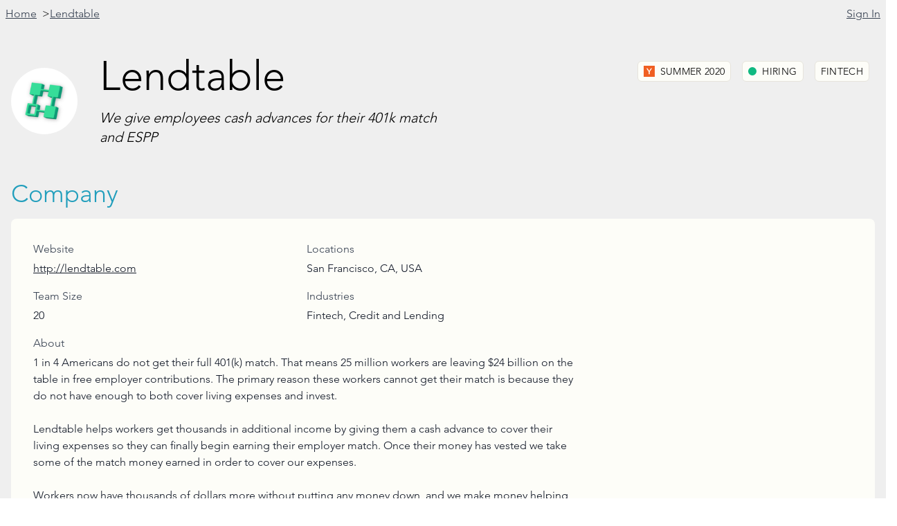

--- FILE ---
content_type: text/html; charset=utf-8
request_url: https://ycrm.xyz/companies/lendtable
body_size: 17403
content:
<!DOCTYPE html><html lang="en"><head><meta charSet="UTF-8" /><meta name="viewport" content="width=device-width, initial-scale=1.0" /><script src="/_frsh/js/qjg7kj5nzezb/plugin-twind-main.js" nonce="8df343e811cc45239ef710e6e654f0db" type="module"></script><script src="/_frsh/js/qjg7kj5nzezb/main.js" nonce="9217ebf9881142cfbd5cd600f1f59a78" type="module"></script><script src="/_frsh/js/qjg7kj5nzezb/island-header.js" nonce="9cfa420019864befbd829abff0fabc0f" type="module"></script><script src="/_frsh/js/qjg7kj5nzezb/island-downloadbutton.js" nonce="8131367b9a4344019d662259618d02cd" type="module"></script><script src="/_frsh/js/qjg7kj5nzezb/island-founderemaillink.js" nonce="535ca561b19040c5a34c41fed57bde2f" type="module"></script><script src="/_frsh/js/qjg7kj5nzezb/island-authmodal.js" nonce="0a326ed6cd294cca885062c97dd5fb9a" type="module"></script><script src="/_frsh/js/qjg7kj5nzezb/island-paymentmodal.js" nonce="99f3cea6a36141b2a3206635d5d7ebc6" type="module"></script><script src="/_frsh/js/qjg7kj5nzezb/island-successmodal.js" nonce="823a74ca169a4dc78148410854ba8430" type="module"></script><style id="__FRSH_TWIND">button,input,optgroup,select,textarea{font-family:inherit;font-size:100%;margin:0;padding:0;line-height:inherit;color:inherit}/*42*/
*{--tw-ring-inset:var(--tw-empty,/*!*/ /*!*/);--tw-ring-offset-width:0px;--tw-ring-offset-color:#fff;--tw-ring-color:rgba(59,130,246,var(--tw-ring-opacity,0.5));--tw-ring-offset-shadow:0 0 transparent;--tw-ring-shadow:0 0 transparent}/*4f*/
sub,sup{font-size:75%;line-height:0;position:relative;vertical-align:baseline}/*4y*/
@font-face{font-family:Avenir;font-weight:400;font-display:swap;src:url(/fonts/AvenirLTStd-Roman.otf) format("otf")}/*4y*/
@font-face{font-family:Avenir;font-weight:500;font-display:swap;src:url(/fonts/AvenirLTStd-Roman.otf) format("otf")}/*4y*/
@font-face{font-family:Avenir;font-weight:normal;font-display:swap;src:url(/fonts/AvenirLTStd-Roman.otf) format("otf")}/*4y*/
@font-face{font-family:Avenir;font-weight:light;font-display:swap;src:url(/fonts/AvenirLTStd-Book.otf) format("otf")}/*4y*/
@font-face{font-family:Avenir;font-weight:bold;font-display:swap;src:url(/fonts/AvenirLTStd-Black.otf) format("otf")}/*4y*/
@font-face{font-family:Avenir;font-weight:100;font-display:swap;src:url(/fonts/Avenir-Light.woff2) format("woff2")}/*4y*/
@font-face{font-family:Avenir;font-weight:lighter;font-display:swap;src:url(/fonts/Avenir-Light.woff2) format("woff2")}/*4y*/
html{line-height:1.5;-webkit-text-size-adjust:100%;font-family:Avenir, Roboto, sans-serif}/*5e*/
table{text-indent:0;border-color:inherit;border-collapse:collapse}/*5e*/
hr{height:0;color:inherit;border-top-width:1px}/*5g*/
input::placeholder,textarea::placeholder{opacity:1;color:#9ca3af}/*5t*/
::-webkit-file-upload-button{-webkit-appearance:button;font:inherit}/*5t*/
button{background-color:transparent;background-image:none}/*5u*/
body{font-family:inherit;line-height:inherit}/*5u*/
*,::before,::after{box-sizing:border-box;border:0 solid #e5e7eb}/*5u*/
h1,h2,h3,h4,h5,h6{font-size:inherit;font-weight:inherit}/*5u*/
a{color:inherit;-webkit-text-decoration:inherit;text-decoration:inherit}/*5u*/
::-moz-focus-inner{border-style:none;padding:0}/*5u*/
[type="search"]{-webkit-appearance:textfield;outline-offset:-2px}/*5u*/
pre,code,kbd,samp{font-family:ui-monospace,SFMono-Regular,Menlo,Monaco,Consolas,"Liberation Mono","Courier New",monospace;font-size:1em}/*5u*/
img,svg,video,canvas,audio,iframe,embed,object{display:block;vertical-align:middle}/*5u*/
img,video{max-width:100%;height:auto}/*5u*/
body,blockquote,dl,dd,h1,h2,h3,h4,h5,h6,hr,figure,p,pre,fieldset,ol,ul{margin:0}/*69*/
button:focus{outline:1px dotted;outline:5px auto -webkit-focus-ring-color}/*69*/
fieldset,ol,ul,legend{padding:0}/*69*/
textarea{resize:vertical}/*69*/
button,[role="button"]{cursor:pointer}/*69*/
:-moz-focusring{outline:1px dotted ButtonText}/*69*/
::-webkit-inner-spin-button,::-webkit-outer-spin-button{height:auto}/*69*/
summary{display:list-item}/*69*/
:root{-moz-tab-size:4;tab-size:4}/*6a*/
ol,ul{list-style:none}/*6a*/
img{border-style:solid}/*6a*/
button,select{text-transform:none}/*6a*/
:-moz-ui-invalid{box-shadow:none}/*6a*/
progress{vertical-align:baseline}/*6a*/
abbr[title]{-webkit-text-decoration:underline dotted;text-decoration:underline dotted}/*6a*/
b,strong{font-weight:bolder}/*6a*/
sub{bottom:-0.25em}/*6a*/
sup{top:-0.5em}/*6a*/
button,[type="button"],[type="reset"],[type="submit"]{-webkit-appearance:button}/*6n*/
::-webkit-search-decoration{-webkit-appearance:none}/*6n*/
*{--tw-shadow:0 0 transparent}/*6n*/
.filter{filter:var(--tw-blur) var(--tw-brightness) var(--tw-contrast) var(--tw-grayscale) var(--tw-hue-rotate) var(--tw-invert) var(--tw-saturate) var(--tw-sepia) var(--tw-drop-shadow);--tw-blur:var(--tw-empty,/*!*/ /*!*/);--tw-brightness:var(--tw-empty,/*!*/ /*!*/);--tw-contrast:var(--tw-empty,/*!*/ /*!*/);--tw-grayscale:var(--tw-empty,/*!*/ /*!*/);--tw-hue-rotate:var(--tw-empty,/*!*/ /*!*/);--tw-invert:var(--tw-empty,/*!*/ /*!*/);--tw-saturate:var(--tw-empty,/*!*/ /*!*/);--tw-sepia:var(--tw-empty,/*!*/ /*!*/);--tw-drop-shadow:var(--tw-empty,/*!*/ /*!*/)}/*1r4zlr9t*/
.sr-only{position:absolute;width:1px;height:1px;padding:0;margin:-1px;overflow:hidden;white-space:nowrap;clip:rect(0,0,0,0);border-width:0}/*1r4zlraa*/
.transform{--tw-translate-x:0;--tw-translate-y:0;--tw-rotate:0;--tw-skew-x:0;--tw-skew-y:0;--tw-scale-x:1;--tw-scale-y:1;transform:translateX(var(--tw-translate-x,0)) translateY(var(--tw-translate-y,0)) rotate(var(--tw-rotate,0)) skewX(var(--tw-skew-x,0)) skewY(var(--tw-skew-y,0)) scaleX(var(--tw-scale-x,1)) scaleY(var(--tw-scale-y,1))}/*1r4zlrap*/
.inset-0{top:0px;right:0px;bottom:0px;left:0px}/*1r4zlrci*/
.space-x-2>:not([hidden])~:not([hidden]){--tw-space-x-reverse:0;margin-right:calc(0.5rem * var(--tw-space-x-reverse));margin-left:0.5rem;margin-left:calc(0.5rem * calc(1 - var(--tw-space-x-reverse)))}/*1r4zlrcy*/
.ring-1{--tw-ring-offset-shadow:var(--tw-ring-inset) 0 0 0 var(--tw-ring-offset-width) var(--tw-ring-offset-color);--tw-ring-shadow:var(--tw-ring-inset) 0 0 0 calc(1px + var(--tw-ring-offset-width)) var(--tw-ring-color);box-shadow:var(--tw-ring-offset-shadow),var(--tw-ring-shadow),var(--tw-shadow,0 0 transparent)}/*1r4zlrcy*/
.space-x-3>:not([hidden])~:not([hidden]){--tw-space-x-reverse:0;margin-right:calc(0.75rem * var(--tw-space-x-reverse));margin-left:0.75rem;margin-left:calc(0.75rem * calc(1 - var(--tw-space-x-reverse)))}/*1r4zlrcy*/
.space-y-3>:not([hidden])~:not([hidden]){--tw-space-y-reverse:0;margin-bottom:calc(0.75rem * var(--tw-space-y-reverse));margin-top:0.75rem;margin-top:calc(0.75rem * calc(1 - var(--tw-space-y-reverse)))}/*1r4zlrcy*/
.space-y-4>:not([hidden])~:not([hidden]){--tw-space-y-reverse:0;margin-bottom:calc(1rem * var(--tw-space-y-reverse));margin-top:1rem;margin-top:calc(1rem * calc(1 - var(--tw-space-y-reverse)))}/*1r4zlrcy*/
.space-x-6>:not([hidden])~:not([hidden]){--tw-space-x-reverse:0;margin-right:calc(1.5rem * var(--tw-space-x-reverse));margin-left:1.5rem;margin-left:calc(1.5rem * calc(1 - var(--tw-space-x-reverse)))}/*1r4zlrcy*/
.transition-all{transition-property:all;transition-timing-function:cubic-bezier(0.4,0,0.2,1);transition-duration:150ms}/*1r4zlrcz*/
.transition-opacity{transition-property:opacity;transition-timing-function:cubic-bezier(0.4,0,0.2,1);transition-duration:150ms}/*1r4zlrcz*/
.divide-y>:not([hidden])~:not([hidden]){--tw-divide-y-reverse:0;border-bottom-width:calc(1px * var(--tw-divide-y-reverse));border-top-width:1px;border-top-width:calc(1px * calc(1 - var(--tw-divide-y-reverse)))}/*1r4zlrd0*/
.text-accent{--tw-text-opacity:1;color:#219ebc;color:rgba(33,158,188,var(--tw-text-opacity))}/*1r4zlrdd*/
.text-gray-700{--tw-text-opacity:1;color:#374151;color:rgba(55,65,81,var(--tw-text-opacity))}/*1r4zlrdd*/
.text-gray-900{--tw-text-opacity:1;color:#111827;color:rgba(17,24,39,var(--tw-text-opacity))}/*1r4zlrdd*/
.text-secondary{--tw-text-opacity:1;color:#f07167;color:rgba(240,113,103,var(--tw-text-opacity))}/*1r4zlrdd*/
.text-gray-500{--tw-text-opacity:1;color:#6b7280;color:rgba(107,114,128,var(--tw-text-opacity))}/*1r4zlrdd*/
.text-gray-800{--tw-text-opacity:1;color:#1f2937;color:rgba(31,41,55,var(--tw-text-opacity))}/*1r4zlrdd*/
.text-white{--tw-text-opacity:1;color:#fff;color:rgba(255,255,255,var(--tw-text-opacity))}/*1r4zlrdd*/
.text-gray-400{--tw-text-opacity:1;color:#9ca3af;color:rgba(156,163,175,var(--tw-text-opacity))}/*1r4zlrdd*/
.translate-y-4{--tw-translate-y:1rem;transform:translateY(1rem);transform:translateX(var(--tw-translate-x,0)) translateY(var(--tw-translate-y,0)) rotate(var(--tw-rotate,0)) skewX(var(--tw-skew-x,0)) skewY(var(--tw-skew-y,0)) scaleX(var(--tw-scale-x,1)) scaleY(var(--tw-scale-y,1))}/*1r4zlrdd*/
.text-green-500{--tw-text-opacity:1;color:#10b981;color:rgba(16,185,129,var(--tw-text-opacity))}/*1r4zlrdd*/
.text-green-600{--tw-text-opacity:1;color:#059669;color:rgba(5,150,105,var(--tw-text-opacity))}/*1r4zlrdd*/
.text-3xl{font-size:1.875rem;line-height:2.25rem}/*1r4zlrde*/
.text-lg{font-size:1.125rem;line-height:1.75rem}/*1r4zlrde*/
.bg-neutral{--tw-bg-opacity:1;background-color:#fdfdf8;background-color:rgba(253,253,248,var(--tw-bg-opacity))}/*1r4zlrde*/
.border-\[\#e6e4dc\]{--tw-border-opacity:1;border-color:#e6e4dc;border-color:rgba(230,228,220,var(--tw-border-opacity))}/*1r4zlrde*/
.px-2{padding-left:0.5rem;padding-right:0.5rem}/*1r4zlrde*/
.py-1{padding-bottom:0.25rem;padding-top:0.25rem}/*1r4zlrde*/
.bg-green-500{--tw-bg-opacity:1;background-color:#10b981;background-color:rgba(16,185,129,var(--tw-bg-opacity))}/*1r4zlrde*/
.text-xs{font-size:0.75rem;line-height:1rem}/*1r4zlrde*/
.py-3\.5{padding-bottom:0.875rem;padding-top:0.875rem}/*1r4zlrde*/
.text-sm{font-size:0.875rem;line-height:1.25rem}/*1r4zlrde*/
.px-3{padding-left:0.75rem;padding-right:0.75rem}/*1r4zlrde*/
.bg-gray-50{--tw-bg-opacity:1;background-color:#f9fafb;background-color:rgba(249,250,251,var(--tw-bg-opacity))}/*1r4zlrde*/
.py-4{padding-bottom:1rem;padding-top:1rem}/*1r4zlrde*/
.divide-gray-200>:not([hidden])~:not([hidden]){--tw-divide-opacity:1;border-color:#e5e7eb;border-color:rgba(229,231,235,var(--tw-divide-opacity))}/*1r4zlrde*/
.bg-white{--tw-bg-opacity:1;background-color:#fff;background-color:rgba(255,255,255,var(--tw-bg-opacity))}/*1r4zlrde*/
.divide-gray-300>:not([hidden])~:not([hidden]){--tw-divide-opacity:1;border-color:#d1d5db;border-color:rgba(209,213,219,var(--tw-divide-opacity))}/*1r4zlrde*/
.shadow{--tw-shadow:0 1px 3px 0 rgba(0,0,0,0.1), 0 1px 2px 0 rgba(0,0,0,0.06);box-shadow:0 1px 3px 0 rgba(0,0,0,0.1), 0 1px 2px 0 rgba(0,0,0,0.06);box-shadow:var(--tw-ring-offset-shadow,0 0 transparent),var(--tw-ring-shadow,0 0 transparent),var(--tw-shadow)}/*1r4zlrde*/
.py-2{padding-bottom:0.5rem;padding-top:0.5rem}/*1r4zlrde*/
.-my-2{margin-bottom:calc(0.5rem * -1);margin-top:calc(0.5rem * -1)}/*1r4zlrde*/
.-mx-4{margin-left:calc(1rem * -1);margin-right:calc(1rem * -1)}/*1r4zlrde*/
.mx-auto{margin-left:auto;margin-right:auto}/*1r4zlrde*/
.bg-base{--tw-bg-opacity:1;background-color:#efefef;background-color:rgba(239,239,239,var(--tw-bg-opacity))}/*1r4zlrde*/
.bg-primary{--tw-bg-opacity:1;background-color:#3a86ff;background-color:rgba(58,134,255,var(--tw-bg-opacity))}/*1r4zlrde*/
.px-4{padding-left:1rem;padding-right:1rem}/*1r4zlrde*/
.shadow-sm{--tw-shadow:0 1px 2px 0 rgba(0,0,0,0.05);box-shadow:0 1px 2px 0 rgba(0,0,0,0.05);box-shadow:var(--tw-ring-offset-shadow,0 0 transparent),var(--tw-ring-shadow,0 0 transparent),var(--tw-shadow)}/*1r4zlrde*/
.bg-gray-500{--tw-bg-opacity:1;background-color:#6b7280;background-color:rgba(107,114,128,var(--tw-bg-opacity))}/*1r4zlrde*/
.text-2xl{font-size:1.5rem;line-height:2rem}/*1r4zlrde*/
.py-0\.5{padding-bottom:0.125rem;padding-top:0.125rem}/*1r4zlrde*/
.text-base{font-size:1rem;line-height:1.5rem}/*1r4zlrde*/
.shadow-xl{--tw-shadow:0 20px 25px -5px rgba(0,0,0,0.1), 0 10px 10px -5px rgba(0,0,0,0.04);box-shadow:0 20px 25px -5px rgba(0,0,0,0.1), 0 10px 10px -5px rgba(0,0,0,0.04);box-shadow:var(--tw-ring-offset-shadow,0 0 transparent),var(--tw-ring-shadow,0 0 transparent),var(--tw-shadow)}/*1r4zlrde*/
.border-gray-300{--tw-border-opacity:1;border-color:#d1d5db;border-color:rgba(209,213,219,var(--tw-border-opacity))}/*1r4zlrde*/
.bg-green-100{--tw-bg-opacity:1;background-color:#d1fae5;background-color:rgba(209,250,229,var(--tw-bg-opacity))}/*1r4zlrde*/
.outline-none{outline:2px solid transparent;outline-offset:2px}/*1r4zlrde*/
.py-12{padding-bottom:3rem;padding-top:3rem}/*1r4zlrde*/
.ring-black{--tw-ring-opacity:1;--tw-ring-color:rgba(0,0,0,var(--tw-ring-opacity))}/*1r4zlrdr*/
.h-24{height:6rem}/*1r4zlrdt*/
.w-24{width:6rem}/*1r4zlrdt*/
.flex{display:flex}/*1r4zlrdt*/
.flex-1{flex:1 1 0%}/*1r4zlrdt*/
.inline-block{display:inline-block}/*1r4zlrdt*/
.h-4{height:1rem}/*1r4zlrdt*/
.w-4{width:1rem}/*1r4zlrdt*/
.m-2{margin:0.5rem}/*1r4zlrdt*/
.cursor-pointer{cursor:pointer}/*1r4zlrdt*/
.h-3{height:0.75rem}/*1r4zlrdt*/
.w-3{width:0.75rem}/*1r4zlrdt*/
.grid{display:-ms-grid;display:grid}/*1r4zlrdt*/
.w-full{width:100%}/*1r4zlrdt*/
.p-8{padding:2rem}/*1r4zlrdt*/
.hidden{display:none}/*1r4zlrdt*/
.overflow-hidden{overflow:hidden}/*1r4zlrdt*/
.relative{position:relative}/*1r4zlrdt*/
.p-4{padding:1rem}/*1r4zlrdt*/
.absolute{position:absolute}/*1r4zlrdt*/
.inline-flex{display:inline-flex}/*1r4zlrdt*/
.fixed{position:fixed}/*1r4zlrdt*/
.opacity-0{opacity:0}/*1r4zlrdt*/
.h-6{height:1.5rem}/*1r4zlrdt*/
.w-6{width:1.5rem}/*1r4zlrdt*/
.h-5{height:1.25rem}/*1r4zlrdt*/
.w-5{width:1.25rem}/*1r4zlrdt*/
.h-12{height:3rem}/*1r4zlrdt*/
.w-12{width:3rem}/*1r4zlrdt*/
.h-9{height:2.25rem}/*1r4zlrdt*/
.w-9{width:2.25rem}/*1r4zlrdt*/
.invisible{visibility:hidden}/*1r4zlrdt*/
.block{display:block}/*1r4zlrdt*/
.mr-8{margin-right:2rem}/*1r4zlrdu*/
.font-\[Avenir\]{font-family:Avenir}/*1r4zlrdu*/
.mt-4{margin-top:1rem}/*1r4zlrdu*/
.whitespace-pre-line{white-space:pre-line}/*1r4zlrdu*/
.italic{font-style:italic}/*1r4zlrdu*/
.items-center{align-items:center}/*1r4zlrdu*/
.text-left{text-align:left}/*1r4zlrdu*/
.border{border-width:1px}/*1r4zlrdu*/
.font-thin{font-weight:100}/*1r4zlrdu*/
.tracking-wide{letter-spacing:0.025em}/*1r4zlrdu*/
.uppercase{text-transform:uppercase}/*1r4zlrdu*/
.duration-100{transition-duration:100ms}/*1r4zlrdu*/
.flex-wrap{flex-wrap:wrap}/*1r4zlrdu*/
.justify-start{justify-content:flex-start}/*1r4zlrdu*/
.self-start{-ms-grid-row-align:flex-start;align-self:flex-start}/*1r4zlrdu*/
.mt-6{margin-top:1.5rem}/*1r4zlrdu*/
.mb-8{margin-bottom:2rem}/*1r4zlrdu*/
.flex-col{-webkit-flex-direction:column;flex-direction:column}/*1r4zlrdu*/
.mb-4{margin-bottom:1rem}/*1r4zlrdu*/
.mb-1{margin-bottom:0.25rem}/*1r4zlrdu*/
.text-underline{-webkit-text-decoration:underline;text-decoration:underline}/*1r4zlrdu*/
.gap-y-4{grid-row-gap:1rem;row-gap:1rem}/*1r4zlrdu*/
.mb-2{margin-bottom:0.5rem}/*1r4zlrdu*/
.justify-between{justify-content:space-between}/*1r4zlrdu*/
.pl-4{padding-left:1rem}/*1r4zlrdu*/
.pr-3{padding-right:0.75rem}/*1r4zlrdu*/
.font-semibold{font-weight:600}/*1r4zlrdu*/
.whitespace-nowrap{white-space:nowrap}/*1r4zlrdu*/
.max-w-xs{max-width:20rem}/*1r4zlrdu*/
.min-w-full{min-width:100%}/*1r4zlrdu*/
.align-middle{vertical-align:middle}/*1r4zlrdu*/
.overflow-x-auto{overflow-x:auto}/*1r4zlrdu*/
.min-h-screen{min-height:100vh}/*1r4zlrdu*/
.max-w-screen-xl{max-width:1280px}/*1r4zlrdu*/
.underline{-webkit-text-decoration:underline;text-decoration:underline}/*1r4zlrdu*/
.left-2{left:0.5rem}/*1r4zlrdu*/
.top-2{top:0.5rem}/*1r4zlrdu*/
.right-2{right:0.5rem}/*1r4zlrdu*/
.justify-center{justify-content:center}/*1r4zlrdu*/
.border-transparent{border-color:transparent}/*1r4zlrdu*/
.font-medium{font-weight:500}/*1r4zlrdu*/
.duration-300{transition-duration:300ms}/*1r4zlrdu*/
.top-0{top:0px}/*1r4zlrdu*/
.right-0{right:0px}/*1r4zlrdu*/
.pt-4{padding-top:1rem}/*1r4zlrdu*/
.pr-4{padding-right:1rem}/*1r4zlrdu*/
.flex-shrink-0{flex-shrink:0}/*1r4zlrdu*/
.leading-6{line-height:1.5rem}/*1r4zlrdu*/
.mt-2{margin-top:0.5rem}/*1r4zlrdu*/
.mt-3{margin-top:0.75rem}/*1r4zlrdu*/
.text-center{text-align:center}/*1r4zlrdu*/
.mr-1{margin-right:0.25rem}/*1r4zlrdu*/
.flex-row{-webkit-flex-direction:row;flex-direction:row}/*1r4zlrdu*/
.border-2{border-width:2px}/*1r4zlrdu*/
.pl-2{padding-left:0.5rem}/*1r4zlrdu*/
.mt-8{margin-top:2rem}/*1r4zlrdu*/
.pt-5{padding-top:1.25rem}/*1r4zlrdu*/
.pb-4{padding-bottom:1rem}/*1r4zlrdu*/
.min-h-full{min-height:100%}/*1r4zlrdu*/
.z-10{z-index:10}/*1r4zlrdu*/
.overflow-y-auto{overflow-y:auto}/*1r4zlrdu*/
.max-w-sm{max-width:24rem}/*1r4zlrdu*/
.pt-2{padding-top:0.5rem}/*1r4zlrdu*/
.max-w-7xl{max-width:80rem}/*1r4zlrdu*/
.rounded-full{border-radius:9999px}/*1r4zlrdv*/
.rounded-md{border-radius:0.375rem}/*1r4zlrdv*/
.grid-cols-1{-ms-grid-columns:repeat(1,minmax(0,1fr));grid-template-columns:repeat(1,minmax(0,1fr))}/*1r4zlrdv*/
.rounded-lg{border-radius:0.5rem}/*1r4zlrdv*/
.ease-in-out{transition-timing-function:cubic-bezier(0.4,0,0.2,1)}/*1r4zlrdv*/
.rounded{border-radius:0.25rem}/*1r4zlrdv*/
.ring-opacity-5{--tw-ring-opacity:0.05}/*1r4zlre7*/
.bg-opacity-75{--tw-bg-opacity:0.75}/*1r4zlre7*/
.blur-sm{--tw-blur:blur(4px)}/*1r4zlre7*/
.hover\:text-secondary:hover{--tw-text-opacity:1;color:#f07167;color:rgba(240,113,103,var(--tw-text-opacity))}/*1r4zoki9*/
.hover\:text-gray-500:hover{--tw-text-opacity:1;color:#6b7280;color:rgba(107,114,128,var(--tw-text-opacity))}/*1r4zoki9*/
.hover\:border-secondary:hover{--tw-border-opacity:1;border-color:#f07167;border-color:rgba(240,113,103,var(--tw-border-opacity))}/*1r4zokia*/
.hover\:bg-secondary:hover{--tw-bg-opacity:1;background-color:#f07167;background-color:rgba(240,113,103,var(--tw-bg-opacity))}/*1r4zokia*/
.hover\:border-primary:hover{--tw-border-opacity:1;border-color:#3a86ff;border-color:rgba(58,134,255,var(--tw-border-opacity))}/*1r4zokia*/
.hover\:bg-gray-50:hover{--tw-bg-opacity:1;background-color:#f9fafb;background-color:rgba(249,250,251,var(--tw-bg-opacity))}/*1r4zokia*/
.hover\:font-medium:hover{font-weight:500}/*1r4zokiq*/
.focus\:ring-2:focus{--tw-ring-offset-shadow:var(--tw-ring-inset) 0 0 0 var(--tw-ring-offset-width) var(--tw-ring-offset-color);--tw-ring-shadow:var(--tw-ring-inset) 0 0 0 calc(2px + var(--tw-ring-offset-width)) var(--tw-ring-color);box-shadow:var(--tw-ring-offset-shadow),var(--tw-ring-shadow),var(--tw-shadow,0 0 transparent)}/*1r4zrdmq*/
.focus\:ring-\[\$3797db\]:focus{--tw-ring-offset-shadow:var(--tw-ring-inset) 0 0 0 var(--tw-ring-offset-width) var(--tw-ring-offset-color);--tw-ring-shadow:var(--tw-ring-inset) 0 0 0 calc($3797db + var(--tw-ring-offset-width)) var(--tw-ring-color);box-shadow:var(--tw-ring-offset-shadow),var(--tw-ring-shadow),var(--tw-shadow,0 0 transparent)}/*1r4zrdmq*/
.focus\:outline-none:focus{outline:2px solid transparent;outline-offset:2px}/*1r4zrdn6*/
.focus\:border-primary:focus{--tw-border-opacity:1;border-color:#3a86ff;border-color:rgba(58,134,255,var(--tw-border-opacity))}/*1r4zrdn6*/
.focus\:ring-secondary:focus{--tw-ring-opacity:1;--tw-ring-color:rgba(240,113,103,var(--tw-ring-opacity))}/*1r4zrdnj*/
.focus\:ring-offset-2:focus{--tw-ring-offset-width:2px}/*1r4zrdnz*/
@media (min-width:640px){.sm\:scale-95{--tw-scale-x:0.95;--tw-scale-y:0.95;transform:scale(0.95);transform:translateX(var(--tw-translate-x,0)) translateY(var(--tw-translate-y,0)) rotate(var(--tw-rotate,0)) skewX(var(--tw-skew-x,0)) skewY(var(--tw-skew-y,0)) scaleX(var(--tw-scale-x,1)) scaleY(var(--tw-scale-y,1))}}/*28yhj075*/
@media (min-width:640px){.sm\:translate-y-0{--tw-translate-y:0px;transform:translateY(0px);transform:translateX(var(--tw-translate-x,0)) translateY(var(--tw-translate-y,0)) rotate(var(--tw-rotate,0)) skewX(var(--tw-skew-x,0)) skewY(var(--tw-skew-y,0)) scaleX(var(--tw-scale-x,1)) scaleY(var(--tw-scale-y,1))}}/*28yhj07l*/
@media (min-width:640px){.sm\:translate-y-4{--tw-translate-y:1rem;transform:translateY(1rem);transform:translateX(var(--tw-translate-x,0)) translateY(var(--tw-translate-y,0)) rotate(var(--tw-rotate,0)) skewX(var(--tw-skew-x,0)) skewY(var(--tw-skew-y,0)) scaleX(var(--tw-scale-x,1)) scaleY(var(--tw-scale-y,1))}}/*28yhj07l*/
@media (min-width:640px){.sm\:-mx-6{margin-left:calc(1.5rem * -1);margin-right:calc(1.5rem * -1)}}/*28yhj07m*/
@media (min-width:640px){.sm\:text-base{font-size:1rem;line-height:1.5rem}}/*28yhj07m*/
@media (min-width:640px){.sm\:mx-0{margin-left:0px;margin-right:0px}}/*28yhj07m*/
@media (min-width:640px){.sm\:my-8{margin-bottom:2rem;margin-top:2rem}}/*28yhj07m*/
@media (min-width:640px){.sm\:text-sm{font-size:0.875rem;line-height:1.25rem}}/*28yhj07m*/
@media (min-width:640px){.sm\:mx-auto{margin-left:auto;margin-right:auto}}/*28yhj07m*/
@media (min-width:640px){.sm\:px-0{padding-left:0px;padding-right:0px}}/*28yhj07m*/
@media (min-width:640px){.sm\:w-2\/3{width:66.666667%}}/*28yhj081*/
@media (min-width:640px){.sm\:table-cell{display:table-cell}}/*28yhj081*/
@media (min-width:640px){.sm\:w-auto{width:auto}}/*28yhj081*/
@media (min-width:640px){.sm\:h-10{height:2.5rem}}/*28yhj081*/
@media (min-width:640px){.sm\:w-10{width:2.5rem}}/*28yhj081*/
@media (min-width:640px){.sm\:flex{display:flex}}/*28yhj081*/
@media (min-width:640px){.sm\:w-full{width:100%}}/*28yhj081*/
@media (min-width:640px){.sm\:p-6{padding:1.5rem}}/*28yhj081*/
@media (min-width:640px){.sm\:p-0{padding:0px}}/*28yhj081*/
@media (min-width:640px){.sm\:flex-1{flex:1 1 0%}}/*28yhj081*/
@media (min-width:640px){.sm\:mt-16{margin-top:4rem}}/*28yhj082*/
@media (min-width:640px){.sm\:mb-12{margin-bottom:3rem}}/*28yhj082*/
@media (min-width:640px){.sm\:pl-6{padding-left:1.5rem}}/*28yhj082*/
@media (min-width:640px){.sm\:mt-0{margin-top:0px}}/*28yhj082*/
@media (min-width:640px){.sm\:ml-4{margin-left:1rem}}/*28yhj082*/
@media (min-width:640px){.sm\:text-left{text-align:left}}/*28yhj082*/
@media (min-width:640px){.sm\:items-start{align-items:flex-start}}/*28yhj082*/
@media (min-width:640px){.sm\:mt-5{margin-top:1.25rem}}/*28yhj082*/
@media (min-width:640px){.sm\:max-w-lg{max-width:32rem}}/*28yhj082*/
@media (min-width:640px){.sm\:ml-3{margin-left:0.75rem}}/*28yhj082*/
@media (min-width:640px){.sm\:mt-10{margin-top:2.5rem}}/*28yhj082*/
@media (min-width:640px){.sm\:flex-row-reverse{-webkit-flex-direction:row-reverse;flex-direction:row-reverse}}/*28yhj082*/
@media (min-width:640px){.sm\:justify-end{justify-content:flex-end}}/*28yhj082*/
@media (min-width:640px){.sm\:grid-cols-2{-ms-grid-columns:repeat(2,minmax(0,1fr));grid-template-columns:repeat(2,minmax(0,1fr))}}/*28yhj083*/
@media (min-width:768px){.md\:text-6xl{font-size:3.75rem;line-height:1}}/*29g8t0pe*/
@media (min-width:768px){.md\:text-xl{font-size:1.25rem;line-height:1.75rem}}/*29g8t0pe*/
@media (min-width:768px){.md\:text-sm{font-size:0.875rem;line-height:1.25rem}}/*29g8t0pe*/
@media (min-width:768px){.md\:text-4xl{font-size:2.25rem;line-height:2.5rem}}/*29g8t0pe*/
@media (min-width:768px){.md\:px-6{padding-left:1.5rem;padding-right:1.5rem}}/*29g8t0pe*/
@media (min-width:768px){.md\:w-2\/3{width:66.666667%}}/*29g8t0pt*/
@media (min-width:768px){.md\:order-2{order:2}}/*29g8t0pt*/
@media (min-width:768px){.md\:order-1{order:1}}/*29g8t0pt*/
@media (min-width:768px){.md\:flex{display:flex}}/*29g8t0pt*/
@media (min-width:768px){.md\:mt-0{margin-top:0px}}/*29g8t0pu*/
@media (min-width:768px){.md\:justify-end{justify-content:flex-end}}/*29g8t0pu*/
@media (min-width:768px){.md\:flex-row{-webkit-flex-direction:row;flex-direction:row}}/*29g8t0pu*/
@media (min-width:768px){.md\:items-end{align-items:flex-end}}/*29g8t0pu*/
@media (min-width:768px){.md\:justify-between{justify-content:space-between}}/*29g8t0pu*/
@media (min-width:768px){.md\:rounded-lg{border-radius:0.5rem}}/*29g8t0pv*/
@media (min-width:1024px){.lg\:px-8{padding-left:2rem;padding-right:2rem}}/*29y03176*/
@media (min-width:1024px){.lg\:-mx-8{margin-left:calc(2rem * -1);margin-right:calc(2rem * -1)}}/*29y03176*/</style><meta property="og:title" content="Lendtable - We give employees cash advances for their 401k m... | YCRM" /><meta property="og:description" content="Get in touch with your favorite YC companies and founders. YCRM is the simplest way to get contact information for YC companies." /><meta property="og:site_name" content="YCRM" /><meta property="og:type" content="website" /><meta property="og:url" content="https://ycrm.xyz" /><meta property="og:image" content="https://ycrm.xyz/social.png" /><meta property="og:image:type" content="image/png" /><meta property="og:image:alt" content="Get in touch with your favorite YC companies and founders. YCRM is the simplest way to get contact information for YC companies." /><meta name="twitter:card" content="summary_large_image" /><meta name="twitter:image:alt" content="Get in touch with your favorite YC companies and founders. YCRM is the simplest way to get contact information for YC companies." /><meta name="twitter:site" content="@devstein64" /><link rel="icon" href="/favicon.svg" type="image/svg+xml" /><link rel="icon" href="/favicon.png" type="image/png" /><link rel="canonical" href="https://ycrm.xyz/companies/lendtable" /><title>Lendtable - We give employees cash advances for their 401k m... | YCRM</title><meta name="description" content="Get in touch with your favorite YC companies and founders. YCRM is the simplest way to get contact information for YC companies." /><script async src="/heap.js"></script><script async src="/ga.js"></script><script async src="https://www.googletagmanager.com/gtag/js?id=G-W6J4YF6V5Q"></script><script type="application/ld+json">{"@context":"https://schema.org","@type":"BreadcrumbList","itemListElement":[{"@type":"ListItem","position":1,"name":"Home","item":"https://ycrm.xyz/?url=&submitted=on"},{"@type":"ListItem","position":2,"name":"Lendtable"}]}</script></head><body><main class="bg-base min-h-screen"><div class="relative mx-auto flex min-h-screen max-w-screen-xl flex-col p-4"><!--frsh-header:0--><div class="absolute left-2 top-2"><ol class="flex space-x-2"><li><a href="/?url=&amp;submitted=on" class="text-sm sm:text-base text-gray-700 underline hover:text-secondary cursor-pointer">Home</a></li><li><span>></span><span class="text-sm text-gray-700 underline sm:text-base">Lendtable</span></li></ol></div><div class="absolute right-2 top-2"><button disabled class="text-sm sm:text-base text-gray-700 underline hover:text-secondary cursor-pointer">Sign In</button></div></!--frsh-header:0--><div class="mt-6 mb-8 flex flex-col text-left sm:mt-16 sm:mb-12 md:flex-row"><div class="flex flex-1 items-center text-left"><img src="https://bookface-images.s3.amazonaws.com/small_logos/8031cfe03db3dc6248ec6d87e84fe7cd9c685577.png" alt="Lendtable logo" class="mr-8 h-24 w-24 rounded-full" /><div><h1 class="font-[Avenir] text-3xl md:text-6xl">Lendtable</h1><p class="mt-4 whitespace-pre-line text-lg italic md:text-xl">We give employees cash advances for their 401k match and ESPP</p></div></div><div class="mt-4 flex flex-1 flex-wrap justify-start self-start text-xs md:mt-0 md:justify-end md:text-sm"><a href="/?url=https%3A%2F%2Fwww.ycombinator.com%2Fcompanies%3Fstatus%3DActive%26batch%3DSummer%202020" class="m-2 bg-neutral border border-[#e6e4dc] rounded-md px-2 py-1 font-thin tracking-wide uppercase flex items-center space-x-2 hover:font-medium hover:text-secondary hover:border-secondary cursor-pointer transition-all duration-100"><svg viewBox="0 0 320 320" xmlns="http://www.w3.org/2000/svg" class="inline-block h-4 w-4"><title>Y Combinator Logo</title><g stroke="none" stroke-width="1" fill="none" fill-rule="evenodd"><g><polygon fill="#f05f22" points="0 320 320 320 320 0 0 0"></polygon><polygon fill="#ffffff" points="173 175.8652 173 247.0002 146 247.0002 146 175.8652 77.086 73.0002 110 73.0002 159.628 148.9972 209 73.0002 241.914 73.0002"></polygon></g></g></svg><span>Summer 2020</span></a><a href="/?url=https%3A%2F%2Fwww.ycombinator.com%2Fcompanies%3Fstatus%3DActive%26isHiring%3Dtrue" class="m-2 bg-neutral border border-[#e6e4dc] rounded-md px-2 py-1 font-thin tracking-wide uppercase flex items-center space-x-2 hover:font-medium hover:text-secondary hover:border-secondary cursor-pointer transition-all duration-100"><i class="h-3 w-3 rounded-full bg-green-500"></i><span>Hiring</span></a><a href="/?url=https%3A%2F%2Fwww.ycombinator.com%2Fcompanies%3Fstatus%3DActive%26tags%3DFintech" class="m-2 bg-neutral border border-[#e6e4dc] rounded-md px-2 py-1 font-thin tracking-wide uppercase flex items-center space-x-2 hover:font-medium hover:text-secondary hover:border-secondary cursor-pointer transition-all duration-100">Fintech</a></div></div><div class="mb-8 sm:mb-12"><h2 class="text-accent mb-4 text-3xl md:text-4xl">Company</h2><div class="bg-neutral rounded-lg p-8"><div class="mb-4 flex grid w-full grid-cols-1 gap-y-4 sm:grid-cols-2 md:w-2/3"><div><div class="mb-1 text-gray-700">Website</div><a href="http://lendtable.com" target="_blank" rel="noopener noreferrer" class="text-underline hover:text-secondary text-gray-900">http://lendtable.com</a></div><div><div class="mb-1 text-gray-700">Locations</div><div class="text-gray-900">San Francisco, CA, USA</div></div><div><div class="mb-1 text-gray-700">Team Size</div><div class="text-gray-900">20</div></div><div><div class="mb-1 text-gray-700">Industries</div><div class="text-gray-900">Fintech, Credit and Lending</div></div></div><div><div class="mb-1 text-gray-700">About</div><div class="w-full whitespace-pre-line text-gray-900 sm:w-2/3">1 in 4 Americans do not get their full 401(k) match. That means 25 million workers are leaving $24 billion on the table in free employer contributions. The primary reason these workers cannot get their match is because they do not have enough to both cover living expenses and invest. 

Lendtable helps workers get thousands in additional income by giving them a cash advance to cover their living expenses so they can finally begin earning their employer match. Once their money has vested we take some of the match money earned in order to cover our expenses. 

Workers now have thousands of dollars more without putting any money down, and we make money helping them do so -- we win if they win.</div></div></div></div><div><h2 class="text-secondary mb-2 text-3xl md:text-4xl">Founders</h2><div class="mb-4 flex items-center justify-between"><div>A list of all active founders</div><!--frsh-downloadbutton:1--><div><!--frsh-authmodal:2--><div aria-labelledby="modal-title" role="dialog" aria-modal="true" class="relative z-10 invisible"><div class="fixed inset-0 bg-gray-500 bg-opacity-75 transition-opacity duration-300 ease-in-out opacity-0"></div><div class="fixed inset-0 z-10 overflow-y-auto text-gray-900"><div class="flex min-h-full items-center justify-center p-4 text-center sm:p-0"><div class="relative transform overflow-hidden rounded-lg bg-white px-4 pt-5 pb-4 text-left shadow-xl transition-all duration-300 ease-in-out sm:my-8 sm:w-full sm:max-w-lg sm:p-6 translate-y-4 opacity-0 sm:translate-y-0 sm:scale-95"><div class="absolute top-0 right-0 pt-4 pr-4"><button type="button" class="rounded-md bg-white text-gray-400 hover:text-gray-500 focus:outline-none focus:ring-2 focus:ring-[$3797db] focus:ring-offset-2"><span class="sr-only">Close</span><svg xmlns="http://www.w3.org/2000/svg" fill="none" viewBox="0 0 24 24" stroke-width="2" stroke="currentColor" aria-hidden="true" class="h-6 w-6"><path stroke-linecap="round" stroke-linejoin="round" d="M6 18L18 6M6 6l12 12"></path></svg></button></div><div class="sm:flex sm:items-start"><div class="bg-primary mx-auto flex h-12 w-12 flex-shrink-0 items-center justify-center rounded-full sm:mx-0 sm:h-10 sm:w-10"><svg xmlns="http://www.w3.org/2000/svg" viewBox="0 0 20 20" fill="currentColor" class="h-5 w-5"><path d="M10 2a5 5 0 00-5 5v2a2 2 0 00-2 2v5a2 2 0 002 2h10a2 2 0 002-2v-5a2 2 0 00-2-2H7V7a3 3 0 015.905-.75 1 1 0 001.937-.5A5.002 5.002 0 0010 2z"></path></svg></div><div class="mt-3 text-center sm:mt-0 sm:ml-4 sm:text-left"><h3 id="auth-modal-title" class="text-secondary text-2xl font-medium leading-6">Sign-In</h3><div class="mt-2"><p class="text-sm text-gray-500">An account is required to download data from YCRM.</p></div></div></div><div class="mt-8 mb-4 flex justify-center text-base text-gray-900 sm:mt-5"><button disabled class="hover:border-primary focus:border-primary flex flex-row items-center justify-center rounded border-2 py-0.5 pl-2 pr-3 hover:bg-gray-50"><img src="/images/google.svg?__frsh_c=qjg7kj5nzezb" class="mr-1 h-9 w-9" /><div>Sign-In with Google</div></button></div></div></div></div></div></!--frsh-authmodal:2--><!--frsh-paymentmodal:3--><div aria-labelledby="modal-title" role="dialog" aria-modal="true" class="relative z-10 invisible"><div class="fixed inset-0 bg-gray-500 bg-opacity-75 transition-opacity duration-300 ease-in-out opacity-0"></div><div class="fixed inset-0 z-10 overflow-y-auto text-gray-900"><div class="flex min-h-full items-center justify-center p-4 text-center sm:p-0"><div class="relative transform overflow-hidden rounded-lg bg-white px-4 pt-5 pb-4 text-left shadow-xl transition-all duration-300 ease-in-out sm:my-8 sm:w-full sm:max-w-lg sm:p-6translate-y-4 opacity-0 sm:translate-y-0 sm:scale-95"><div class="absolute top-0 right-0 block pt-4 pr-4"><button type="button" class="rounded-md bg-white text-gray-400 hover:text-gray-500 focus:outline-none focus:ring-2 focus:ring-[$3797db] focus:ring-offset-2"><span class="sr-only">Close</span><svg xmlns="http://www.w3.org/2000/svg" fill="none" viewBox="0 0 24 24" stroke-width="2" stroke="currentColor" aria-hidden="true" class="h-6 w-6"><path stroke-linecap="round" stroke-linejoin="round" d="M6 18L18 6M6 6l12 12"></path></svg></button></div><div class="sm:flex sm:items-start"><div class="bg-primary mx-auto flex h-12 w-12 flex-shrink-0 items-center justify-center rounded-full sm:mx-0 sm:h-10 sm:w-10"><svg xmlns="http://www.w3.org/2000/svg" viewBox="0 0 20 20" fill="currentColor" class="h-6 w-6"><path d="M4 4a2 2 0 00-2 2v1h16V6a2 2 0 00-2-2H4z"></path><path fillRule="evenodd" d="M18 9H2v5a2 2 0 002 2h12a2 2 0 002-2V9zM4 13a1 1 0 011-1h1a1 1 0 110 2H5a1 1 0 01-1-1zm5-1a1 1 0 100 2h1a1 1 0 100-2H9z" clipRule="evenodd"></path></svg></div><div class="mt-3 text-center sm:mt-0 sm:ml-4 sm:text-left"><h3 id="payment-modal-title" class="text-secondary text-2xl font-medium leading-6">Almost There!</h3><div class="mt-2 max-w-sm"><p class="text-sm text-gray-500">YCRM requires a <span class="font-semibold">one-time $30 payment</span> to get access.</p><p class="mt-6 text-sm font-semibold text-gray-900">What You Get</p><ul role="list" class="mt-2 space-y-3 text-left"><li class="flex space-x-3"><svg xmlns="http://www.w3.org/2000/svg" viewBox="0 0 20 20" fill="currentColor" aria-hidden="true" class="h-5 w-5 flex-shrink-0 text-green-500"><path fill-rule="evenodd" d="M16.707 5.293a1 1 0 010 1.414l-8 8a1 1 0 01-1.414 0l-4-4a1 1 0 011.414-1.414L8 12.586l7.293-7.293a1 1 0 011.414 0z" clip-rule="evenodd"></path></svg><span class="text-sm text-gray-500">Unlimited downloads for 30 days</span></li><li class="flex space-x-3"><svg xmlns="http://www.w3.org/2000/svg" viewBox="0 0 20 20" fill="currentColor" aria-hidden="true" class="h-5 w-5 flex-shrink-0 text-green-500"><path fill-rule="evenodd" d="M16.707 5.293a1 1 0 010 1.414l-8 8a1 1 0 01-1.414 0l-4-4a1 1 0 011.414-1.414L8 12.586l7.293-7.293a1 1 0 011.414 0z" clip-rule="evenodd"></path></svg><span class="text-sm text-gray-500">5000+ YC founders' email, LinkedIn, and Twitter</span></li><li class="flex space-x-3"><svg xmlns="http://www.w3.org/2000/svg" viewBox="0 0 20 20" fill="currentColor" aria-hidden="true" class="h-5 w-5 flex-shrink-0 text-green-500"><path fill-rule="evenodd" d="M16.707 5.293a1 1 0 010 1.414l-8 8a1 1 0 01-1.414 0l-4-4a1 1 0 011.414-1.414L8 12.586l7.293-7.293a1 1 0 011.414 0z" clip-rule="evenodd"></path></svg><span class="text-sm text-gray-500">Access to the latest YC batches</span></li><li class="flex space-x-3"><svg xmlns="http://www.w3.org/2000/svg" viewBox="0 0 20 20" fill="currentColor" aria-hidden="true" class="h-5 w-5 flex-shrink-0 text-green-500"><path fill-rule="evenodd" d="M16.707 5.293a1 1 0 010 1.414l-8 8a1 1 0 01-1.414 0l-4-4a1 1 0 011.414-1.414L8 12.586l7.293-7.293a1 1 0 011.414 0z" clip-rule="evenodd"></path></svg><span class="text-sm text-gray-500">Access to all CRM data enhancements</span></li></ul></div><div class="mt-8 sm:mt-10 sm:flex sm:flex-row-reverse sm:justify-end"><a href="/api/payments/checkout" class="hover:bg-secondary focus:ring-secondary bg-primary inline-flex w-full justify-center rounded-md border border-transparent px-4 py-2 text-sm font-medium text-white shadow-sm focus:outline-none focus:ring-2 focus:ring-offset-2 sm:ml-3 sm:w-auto sm:flex-1 sm:text-sm">Get Access</a><a href="/api/sample" class="focus:ring-secondary mt-3 inline-flex w-full justify-center rounded-md border border-gray-300 bg-white px-4 py-2 text-sm font-medium text-gray-700 shadow-sm hover:bg-gray-50 hover:text-gray-500 focus:outline-none focus:ring-2 focus:ring-offset-2 sm:mt-0 sm:w-auto sm:text-sm">View Sample</a></div></div></div></div></div></div></div></!--frsh-paymentmodal:3--><!--frsh-successmodal:4--><div aria-labelledby="modal-title" role="dialog" aria-modal="true" class="relative z-10 invisible"><div class="fixed inset-0 bg-gray-500 bg-opacity-75 transition-opacity duration-300 ease-in-out opacity-0"></div><div class="fixed inset-0 z-10 overflow-y-auto"><div class="flex min-h-full items-center justify-center p-4 text-center sm:p-0"><div class="relative transform overflow-hidden rounded-lg bg-white px-4 pt-5 pb-4 text-left shadow-xl transition-all duration-300 ease-in-out sm:my-8 sm:w-full sm:max-w-lg sm:p-6 sm:translate-y-4 opacity-0 sm:translate-y-0 sm:scale-95"><div class="flex flex-col items-center space-y-4"><div class="mx-auto flex h-12 w-12 flex-shrink-0 items-center justify-center rounded-full bg-green-100 sm:mx-0 sm:h-10 sm:w-10"><svg class="h-6 w-6 text-green-600" xmlns="http://www.w3.org/2000/svg" fill="none" viewBox="0 0 24 24" stroke-width="1.5" stroke="currentColor" aria-hidden="true"><path stroke-linecap="round" stroke-linejoin="round" d="M4.5 12.75l6 6 9-13.5"></path></svg></div><div class="mt-3 text-center sm:mt-0 sm:ml-4"><h3 id="success-modal-title" class="text-2xl font-medium leading-6 text-gray-900">Payment Successful</h3><div class="mt-4 max-w-sm"><p class="text-center text-sm text-gray-500">Congrats! You now have unlimited access to the YCRM database for 30 days. If you have any questions or run into issues, please don't hesitate to reach out. We are here to help.</p></div><div class="mt-6"><button type="button" class="focus:ring-secondary mt-3 inline-flex w-full justify-center rounded-md border border-gray-300 bg-white px-4 py-2 text-sm font-medium text-gray-700 shadow-sm hover:bg-gray-50 hover:text-gray-500 focus:outline-none focus:ring-2 focus:ring-offset-2 sm:mt-0 sm:text-sm">Close</button></div></div></div></div></div></div></div></!--frsh-successmodal:4--><button type="button" disabled class="inline-flex items-center justify-center rounded-md border border-transparent bg-primary px-4 py-2 text-sm font-medium text-white shadow-sm hover:bg-secondary focus:outline-none focus:ring-2 focus:ring-secondary focus:ring-offset-2 sm:w-auto">Download</button></div></!--frsh-downloadbutton:1--></div><div class="-my-2 -mx-4 overflow-x-auto sm:-mx-6 lg:-mx-8"><div class="inline-block min-w-full py-2 align-middle md:px-6 lg:px-8"><div class="overflow-hidden shadow ring-1 ring-black ring-opacity-5 md:rounded-lg"><table class="min-w-full divide-y divide-gray-300"><thead class="bg-gray-50"><tr><th scope="col" class="py-3.5 pl-4 pr-3 text-left text-sm font-semibold text-gray-900 sm:pl-6">Name</th><th scope="col" class="px-3 py-3.5 text-left text-sm font-semibold text-gray-900">Title</th><th scope="col" class="px-3 py-3.5 text-left text-sm font-semibold text-gray-900">Email</th><th scope="col" class="hidden px-3 py-3.5 text-left text-sm font-semibold text-gray-900 sm:table-cell">LinkedIn</th><th scope="col" class="hidden px-3 py-3.5 text-left text-sm font-semibold text-gray-900 sm:table-cell">Twitter</th></tr></thead><tbody class="divide-y divide-gray-200 bg-white"><tr><td class="whitespace-nowrap py-4 pl-4 pr-3 text-sm sm:pl-6"><div class="flex items-center">Sheridan Clayborne</div></td><td class="max-w-xs px-3 py-4 text-sm text-gray-500"><div class="text-gray-900">CEO</div></td><td class="hover:text-secondary max-w-xs px-3 py-4 text-left text-sm text-gray-800"><!--frsh-founderemaillink:5--><div><!--frsh-authmodal:6--><div aria-labelledby="modal-title" role="dialog" aria-modal="true" class="relative z-10 invisible"><div class="fixed inset-0 bg-gray-500 bg-opacity-75 transition-opacity duration-300 ease-in-out opacity-0"></div><div class="fixed inset-0 z-10 overflow-y-auto text-gray-900"><div class="flex min-h-full items-center justify-center p-4 text-center sm:p-0"><div class="relative transform overflow-hidden rounded-lg bg-white px-4 pt-5 pb-4 text-left shadow-xl transition-all duration-300 ease-in-out sm:my-8 sm:w-full sm:max-w-lg sm:p-6 translate-y-4 opacity-0 sm:translate-y-0 sm:scale-95"><div class="absolute top-0 right-0 pt-4 pr-4"><button type="button" class="rounded-md bg-white text-gray-400 hover:text-gray-500 focus:outline-none focus:ring-2 focus:ring-[$3797db] focus:ring-offset-2"><span class="sr-only">Close</span><svg xmlns="http://www.w3.org/2000/svg" fill="none" viewBox="0 0 24 24" stroke-width="2" stroke="currentColor" aria-hidden="true" class="h-6 w-6"><path stroke-linecap="round" stroke-linejoin="round" d="M6 18L18 6M6 6l12 12"></path></svg></button></div><div class="sm:flex sm:items-start"><div class="bg-primary mx-auto flex h-12 w-12 flex-shrink-0 items-center justify-center rounded-full sm:mx-0 sm:h-10 sm:w-10"><svg xmlns="http://www.w3.org/2000/svg" viewBox="0 0 20 20" fill="currentColor" class="h-5 w-5"><path d="M10 2a5 5 0 00-5 5v2a2 2 0 00-2 2v5a2 2 0 002 2h10a2 2 0 002-2v-5a2 2 0 00-2-2H7V7a3 3 0 015.905-.75 1 1 0 001.937-.5A5.002 5.002 0 0010 2z"></path></svg></div><div class="mt-3 text-center sm:mt-0 sm:ml-4 sm:text-left"><h3 id="auth-modal-title" class="text-secondary text-2xl font-medium leading-6">Sign-In</h3><div class="mt-2"><p class="text-sm text-gray-500">An account is required to download data from YCRM.</p></div></div></div><div class="mt-8 mb-4 flex justify-center text-base text-gray-900 sm:mt-5"><button disabled class="hover:border-primary focus:border-primary flex flex-row items-center justify-center rounded border-2 py-0.5 pl-2 pr-3 hover:bg-gray-50"><img src="/images/google.svg?__frsh_c=qjg7kj5nzezb" class="mr-1 h-9 w-9" /><div>Sign-In with Google</div></button></div></div></div></div></div></!--frsh-authmodal:6--><!--frsh-paymentmodal:7--><div aria-labelledby="modal-title" role="dialog" aria-modal="true" class="relative z-10 invisible"><div class="fixed inset-0 bg-gray-500 bg-opacity-75 transition-opacity duration-300 ease-in-out opacity-0"></div><div class="fixed inset-0 z-10 overflow-y-auto text-gray-900"><div class="flex min-h-full items-center justify-center p-4 text-center sm:p-0"><div class="relative transform overflow-hidden rounded-lg bg-white px-4 pt-5 pb-4 text-left shadow-xl transition-all duration-300 ease-in-out sm:my-8 sm:w-full sm:max-w-lg sm:p-6translate-y-4 opacity-0 sm:translate-y-0 sm:scale-95"><div class="absolute top-0 right-0 block pt-4 pr-4"><button type="button" class="rounded-md bg-white text-gray-400 hover:text-gray-500 focus:outline-none focus:ring-2 focus:ring-[$3797db] focus:ring-offset-2"><span class="sr-only">Close</span><svg xmlns="http://www.w3.org/2000/svg" fill="none" viewBox="0 0 24 24" stroke-width="2" stroke="currentColor" aria-hidden="true" class="h-6 w-6"><path stroke-linecap="round" stroke-linejoin="round" d="M6 18L18 6M6 6l12 12"></path></svg></button></div><div class="sm:flex sm:items-start"><div class="bg-primary mx-auto flex h-12 w-12 flex-shrink-0 items-center justify-center rounded-full sm:mx-0 sm:h-10 sm:w-10"><svg xmlns="http://www.w3.org/2000/svg" viewBox="0 0 20 20" fill="currentColor" class="h-6 w-6"><path d="M4 4a2 2 0 00-2 2v1h16V6a2 2 0 00-2-2H4z"></path><path fillRule="evenodd" d="M18 9H2v5a2 2 0 002 2h12a2 2 0 002-2V9zM4 13a1 1 0 011-1h1a1 1 0 110 2H5a1 1 0 01-1-1zm5-1a1 1 0 100 2h1a1 1 0 100-2H9z" clipRule="evenodd"></path></svg></div><div class="mt-3 text-center sm:mt-0 sm:ml-4 sm:text-left"><h3 id="payment-modal-title" class="text-secondary text-2xl font-medium leading-6">Almost There!</h3><div class="mt-2 max-w-sm"><p class="text-sm text-gray-500">YCRM requires a <span class="font-semibold">one-time $30 payment</span> to get access.</p><p class="mt-6 text-sm font-semibold text-gray-900">What You Get</p><ul role="list" class="mt-2 space-y-3 text-left"><li class="flex space-x-3"><svg xmlns="http://www.w3.org/2000/svg" viewBox="0 0 20 20" fill="currentColor" aria-hidden="true" class="h-5 w-5 flex-shrink-0 text-green-500"><path fill-rule="evenodd" d="M16.707 5.293a1 1 0 010 1.414l-8 8a1 1 0 01-1.414 0l-4-4a1 1 0 011.414-1.414L8 12.586l7.293-7.293a1 1 0 011.414 0z" clip-rule="evenodd"></path></svg><span class="text-sm text-gray-500">Unlimited downloads for 30 days</span></li><li class="flex space-x-3"><svg xmlns="http://www.w3.org/2000/svg" viewBox="0 0 20 20" fill="currentColor" aria-hidden="true" class="h-5 w-5 flex-shrink-0 text-green-500"><path fill-rule="evenodd" d="M16.707 5.293a1 1 0 010 1.414l-8 8a1 1 0 01-1.414 0l-4-4a1 1 0 011.414-1.414L8 12.586l7.293-7.293a1 1 0 011.414 0z" clip-rule="evenodd"></path></svg><span class="text-sm text-gray-500">5000+ YC founders' email, LinkedIn, and Twitter</span></li><li class="flex space-x-3"><svg xmlns="http://www.w3.org/2000/svg" viewBox="0 0 20 20" fill="currentColor" aria-hidden="true" class="h-5 w-5 flex-shrink-0 text-green-500"><path fill-rule="evenodd" d="M16.707 5.293a1 1 0 010 1.414l-8 8a1 1 0 01-1.414 0l-4-4a1 1 0 011.414-1.414L8 12.586l7.293-7.293a1 1 0 011.414 0z" clip-rule="evenodd"></path></svg><span class="text-sm text-gray-500">Access to the latest YC batches</span></li><li class="flex space-x-3"><svg xmlns="http://www.w3.org/2000/svg" viewBox="0 0 20 20" fill="currentColor" aria-hidden="true" class="h-5 w-5 flex-shrink-0 text-green-500"><path fill-rule="evenodd" d="M16.707 5.293a1 1 0 010 1.414l-8 8a1 1 0 01-1.414 0l-4-4a1 1 0 011.414-1.414L8 12.586l7.293-7.293a1 1 0 011.414 0z" clip-rule="evenodd"></path></svg><span class="text-sm text-gray-500">Access to all CRM data enhancements</span></li></ul></div><div class="mt-8 sm:mt-10 sm:flex sm:flex-row-reverse sm:justify-end"><a href="/api/payments/checkout" class="hover:bg-secondary focus:ring-secondary bg-primary inline-flex w-full justify-center rounded-md border border-transparent px-4 py-2 text-sm font-medium text-white shadow-sm focus:outline-none focus:ring-2 focus:ring-offset-2 sm:ml-3 sm:w-auto sm:flex-1 sm:text-sm">Get Access</a><a href="/api/sample" class="focus:ring-secondary mt-3 inline-flex w-full justify-center rounded-md border border-gray-300 bg-white px-4 py-2 text-sm font-medium text-gray-700 shadow-sm hover:bg-gray-50 hover:text-gray-500 focus:outline-none focus:ring-2 focus:ring-offset-2 sm:mt-0 sm:w-auto sm:text-sm">View Sample</a></div></div></div></div></div></div></div></!--frsh-paymentmodal:7--><!--frsh-successmodal:8--><div aria-labelledby="modal-title" role="dialog" aria-modal="true" class="relative z-10 invisible"><div class="fixed inset-0 bg-gray-500 bg-opacity-75 transition-opacity duration-300 ease-in-out opacity-0"></div><div class="fixed inset-0 z-10 overflow-y-auto"><div class="flex min-h-full items-center justify-center p-4 text-center sm:p-0"><div class="relative transform overflow-hidden rounded-lg bg-white px-4 pt-5 pb-4 text-left shadow-xl transition-all duration-300 ease-in-out sm:my-8 sm:w-full sm:max-w-lg sm:p-6 sm:translate-y-4 opacity-0 sm:translate-y-0 sm:scale-95"><div class="flex flex-col items-center space-y-4"><div class="mx-auto flex h-12 w-12 flex-shrink-0 items-center justify-center rounded-full bg-green-100 sm:mx-0 sm:h-10 sm:w-10"><svg class="h-6 w-6 text-green-600" xmlns="http://www.w3.org/2000/svg" fill="none" viewBox="0 0 24 24" stroke-width="1.5" stroke="currentColor" aria-hidden="true"><path stroke-linecap="round" stroke-linejoin="round" d="M4.5 12.75l6 6 9-13.5"></path></svg></div><div class="mt-3 text-center sm:mt-0 sm:ml-4"><h3 id="success-modal-title" class="text-2xl font-medium leading-6 text-gray-900">Payment Successful</h3><div class="mt-4 max-w-sm"><p class="text-center text-sm text-gray-500">Congrats! You now have unlimited access to the YCRM database for 30 days. If you have any questions or run into issues, please don't hesitate to reach out. We are here to help.</p></div><div class="mt-6"><button type="button" class="focus:ring-secondary mt-3 inline-flex w-full justify-center rounded-md border border-gray-300 bg-white px-4 py-2 text-sm font-medium text-gray-700 shadow-sm hover:bg-gray-50 hover:text-gray-500 focus:outline-none focus:ring-2 focus:ring-offset-2 sm:mt-0 sm:text-sm">Close</button></div></div></div></div></div></div></div></!--frsh-successmodal:8--><button disabled class="text-left filter blur-sm outline-none">contact@ycrm.xyz</button></div></!--frsh-founderemaillink:5--></td><td class="hidden max-w-xs px-3 py-4 text-sm text-gray-500 sm:table-cell"><div class="hover:text-secondary text-gray-900"><a href="https://www.linkedin.com/in/sheridan-clayborne-77723a119/" target="_blank" rel="noopener noreferrer">https://www.linkedin.com/in/sheridan-clayborne-77723a119/</a></div></td><td class="hidden max-w-xs px-3 py-4 text-sm text-gray-500 sm:table-cell"><div class="hover:text-secondary text-gray-900"><a href="https://twitter.com/SheridanClayb" target="_blank" rel="noopener noreferrer">https://twitter.com/SheridanClayb</a></div></td></tr><tr><td class="whitespace-nowrap py-4 pl-4 pr-3 text-sm sm:pl-6"><div class="flex items-center">Mitchell Jones</div></td><td class="max-w-xs px-3 py-4 text-sm text-gray-500"><div class="text-gray-900">Founder</div></td><td class="hover:text-secondary max-w-xs px-3 py-4 text-left text-sm text-gray-800"><!--frsh-founderemaillink:9--><div><!--frsh-authmodal:10--><div aria-labelledby="modal-title" role="dialog" aria-modal="true" class="relative z-10 invisible"><div class="fixed inset-0 bg-gray-500 bg-opacity-75 transition-opacity duration-300 ease-in-out opacity-0"></div><div class="fixed inset-0 z-10 overflow-y-auto text-gray-900"><div class="flex min-h-full items-center justify-center p-4 text-center sm:p-0"><div class="relative transform overflow-hidden rounded-lg bg-white px-4 pt-5 pb-4 text-left shadow-xl transition-all duration-300 ease-in-out sm:my-8 sm:w-full sm:max-w-lg sm:p-6 translate-y-4 opacity-0 sm:translate-y-0 sm:scale-95"><div class="absolute top-0 right-0 pt-4 pr-4"><button type="button" class="rounded-md bg-white text-gray-400 hover:text-gray-500 focus:outline-none focus:ring-2 focus:ring-[$3797db] focus:ring-offset-2"><span class="sr-only">Close</span><svg xmlns="http://www.w3.org/2000/svg" fill="none" viewBox="0 0 24 24" stroke-width="2" stroke="currentColor" aria-hidden="true" class="h-6 w-6"><path stroke-linecap="round" stroke-linejoin="round" d="M6 18L18 6M6 6l12 12"></path></svg></button></div><div class="sm:flex sm:items-start"><div class="bg-primary mx-auto flex h-12 w-12 flex-shrink-0 items-center justify-center rounded-full sm:mx-0 sm:h-10 sm:w-10"><svg xmlns="http://www.w3.org/2000/svg" viewBox="0 0 20 20" fill="currentColor" class="h-5 w-5"><path d="M10 2a5 5 0 00-5 5v2a2 2 0 00-2 2v5a2 2 0 002 2h10a2 2 0 002-2v-5a2 2 0 00-2-2H7V7a3 3 0 015.905-.75 1 1 0 001.937-.5A5.002 5.002 0 0010 2z"></path></svg></div><div class="mt-3 text-center sm:mt-0 sm:ml-4 sm:text-left"><h3 id="auth-modal-title" class="text-secondary text-2xl font-medium leading-6">Sign-In</h3><div class="mt-2"><p class="text-sm text-gray-500">An account is required to download data from YCRM.</p></div></div></div><div class="mt-8 mb-4 flex justify-center text-base text-gray-900 sm:mt-5"><button disabled class="hover:border-primary focus:border-primary flex flex-row items-center justify-center rounded border-2 py-0.5 pl-2 pr-3 hover:bg-gray-50"><img src="/images/google.svg?__frsh_c=qjg7kj5nzezb" class="mr-1 h-9 w-9" /><div>Sign-In with Google</div></button></div></div></div></div></div></!--frsh-authmodal:10--><!--frsh-paymentmodal:11--><div aria-labelledby="modal-title" role="dialog" aria-modal="true" class="relative z-10 invisible"><div class="fixed inset-0 bg-gray-500 bg-opacity-75 transition-opacity duration-300 ease-in-out opacity-0"></div><div class="fixed inset-0 z-10 overflow-y-auto text-gray-900"><div class="flex min-h-full items-center justify-center p-4 text-center sm:p-0"><div class="relative transform overflow-hidden rounded-lg bg-white px-4 pt-5 pb-4 text-left shadow-xl transition-all duration-300 ease-in-out sm:my-8 sm:w-full sm:max-w-lg sm:p-6translate-y-4 opacity-0 sm:translate-y-0 sm:scale-95"><div class="absolute top-0 right-0 block pt-4 pr-4"><button type="button" class="rounded-md bg-white text-gray-400 hover:text-gray-500 focus:outline-none focus:ring-2 focus:ring-[$3797db] focus:ring-offset-2"><span class="sr-only">Close</span><svg xmlns="http://www.w3.org/2000/svg" fill="none" viewBox="0 0 24 24" stroke-width="2" stroke="currentColor" aria-hidden="true" class="h-6 w-6"><path stroke-linecap="round" stroke-linejoin="round" d="M6 18L18 6M6 6l12 12"></path></svg></button></div><div class="sm:flex sm:items-start"><div class="bg-primary mx-auto flex h-12 w-12 flex-shrink-0 items-center justify-center rounded-full sm:mx-0 sm:h-10 sm:w-10"><svg xmlns="http://www.w3.org/2000/svg" viewBox="0 0 20 20" fill="currentColor" class="h-6 w-6"><path d="M4 4a2 2 0 00-2 2v1h16V6a2 2 0 00-2-2H4z"></path><path fillRule="evenodd" d="M18 9H2v5a2 2 0 002 2h12a2 2 0 002-2V9zM4 13a1 1 0 011-1h1a1 1 0 110 2H5a1 1 0 01-1-1zm5-1a1 1 0 100 2h1a1 1 0 100-2H9z" clipRule="evenodd"></path></svg></div><div class="mt-3 text-center sm:mt-0 sm:ml-4 sm:text-left"><h3 id="payment-modal-title" class="text-secondary text-2xl font-medium leading-6">Almost There!</h3><div class="mt-2 max-w-sm"><p class="text-sm text-gray-500">YCRM requires a <span class="font-semibold">one-time $30 payment</span> to get access.</p><p class="mt-6 text-sm font-semibold text-gray-900">What You Get</p><ul role="list" class="mt-2 space-y-3 text-left"><li class="flex space-x-3"><svg xmlns="http://www.w3.org/2000/svg" viewBox="0 0 20 20" fill="currentColor" aria-hidden="true" class="h-5 w-5 flex-shrink-0 text-green-500"><path fill-rule="evenodd" d="M16.707 5.293a1 1 0 010 1.414l-8 8a1 1 0 01-1.414 0l-4-4a1 1 0 011.414-1.414L8 12.586l7.293-7.293a1 1 0 011.414 0z" clip-rule="evenodd"></path></svg><span class="text-sm text-gray-500">Unlimited downloads for 30 days</span></li><li class="flex space-x-3"><svg xmlns="http://www.w3.org/2000/svg" viewBox="0 0 20 20" fill="currentColor" aria-hidden="true" class="h-5 w-5 flex-shrink-0 text-green-500"><path fill-rule="evenodd" d="M16.707 5.293a1 1 0 010 1.414l-8 8a1 1 0 01-1.414 0l-4-4a1 1 0 011.414-1.414L8 12.586l7.293-7.293a1 1 0 011.414 0z" clip-rule="evenodd"></path></svg><span class="text-sm text-gray-500">5000+ YC founders' email, LinkedIn, and Twitter</span></li><li class="flex space-x-3"><svg xmlns="http://www.w3.org/2000/svg" viewBox="0 0 20 20" fill="currentColor" aria-hidden="true" class="h-5 w-5 flex-shrink-0 text-green-500"><path fill-rule="evenodd" d="M16.707 5.293a1 1 0 010 1.414l-8 8a1 1 0 01-1.414 0l-4-4a1 1 0 011.414-1.414L8 12.586l7.293-7.293a1 1 0 011.414 0z" clip-rule="evenodd"></path></svg><span class="text-sm text-gray-500">Access to the latest YC batches</span></li><li class="flex space-x-3"><svg xmlns="http://www.w3.org/2000/svg" viewBox="0 0 20 20" fill="currentColor" aria-hidden="true" class="h-5 w-5 flex-shrink-0 text-green-500"><path fill-rule="evenodd" d="M16.707 5.293a1 1 0 010 1.414l-8 8a1 1 0 01-1.414 0l-4-4a1 1 0 011.414-1.414L8 12.586l7.293-7.293a1 1 0 011.414 0z" clip-rule="evenodd"></path></svg><span class="text-sm text-gray-500">Access to all CRM data enhancements</span></li></ul></div><div class="mt-8 sm:mt-10 sm:flex sm:flex-row-reverse sm:justify-end"><a href="/api/payments/checkout" class="hover:bg-secondary focus:ring-secondary bg-primary inline-flex w-full justify-center rounded-md border border-transparent px-4 py-2 text-sm font-medium text-white shadow-sm focus:outline-none focus:ring-2 focus:ring-offset-2 sm:ml-3 sm:w-auto sm:flex-1 sm:text-sm">Get Access</a><a href="/api/sample" class="focus:ring-secondary mt-3 inline-flex w-full justify-center rounded-md border border-gray-300 bg-white px-4 py-2 text-sm font-medium text-gray-700 shadow-sm hover:bg-gray-50 hover:text-gray-500 focus:outline-none focus:ring-2 focus:ring-offset-2 sm:mt-0 sm:w-auto sm:text-sm">View Sample</a></div></div></div></div></div></div></div></!--frsh-paymentmodal:11--><!--frsh-successmodal:12--><div aria-labelledby="modal-title" role="dialog" aria-modal="true" class="relative z-10 invisible"><div class="fixed inset-0 bg-gray-500 bg-opacity-75 transition-opacity duration-300 ease-in-out opacity-0"></div><div class="fixed inset-0 z-10 overflow-y-auto"><div class="flex min-h-full items-center justify-center p-4 text-center sm:p-0"><div class="relative transform overflow-hidden rounded-lg bg-white px-4 pt-5 pb-4 text-left shadow-xl transition-all duration-300 ease-in-out sm:my-8 sm:w-full sm:max-w-lg sm:p-6 sm:translate-y-4 opacity-0 sm:translate-y-0 sm:scale-95"><div class="flex flex-col items-center space-y-4"><div class="mx-auto flex h-12 w-12 flex-shrink-0 items-center justify-center rounded-full bg-green-100 sm:mx-0 sm:h-10 sm:w-10"><svg class="h-6 w-6 text-green-600" xmlns="http://www.w3.org/2000/svg" fill="none" viewBox="0 0 24 24" stroke-width="1.5" stroke="currentColor" aria-hidden="true"><path stroke-linecap="round" stroke-linejoin="round" d="M4.5 12.75l6 6 9-13.5"></path></svg></div><div class="mt-3 text-center sm:mt-0 sm:ml-4"><h3 id="success-modal-title" class="text-2xl font-medium leading-6 text-gray-900">Payment Successful</h3><div class="mt-4 max-w-sm"><p class="text-center text-sm text-gray-500">Congrats! You now have unlimited access to the YCRM database for 30 days. If you have any questions or run into issues, please don't hesitate to reach out. We are here to help.</p></div><div class="mt-6"><button type="button" class="focus:ring-secondary mt-3 inline-flex w-full justify-center rounded-md border border-gray-300 bg-white px-4 py-2 text-sm font-medium text-gray-700 shadow-sm hover:bg-gray-50 hover:text-gray-500 focus:outline-none focus:ring-2 focus:ring-offset-2 sm:mt-0 sm:text-sm">Close</button></div></div></div></div></div></div></div></!--frsh-successmodal:12--><button disabled class="text-left filter blur-sm outline-none">contact@ycrm.xyz</button></div></!--frsh-founderemaillink:9--></td><td class="hidden max-w-xs px-3 py-4 text-sm text-gray-500 sm:table-cell"><div class="hover:text-secondary text-gray-900"><a href="https://www.linkedin.com/in/mitchell-jones-333559a2/" target="_blank" rel="noopener noreferrer">https://www.linkedin.com/in/mitchell-jones-333559a2/</a></div></td><td class="hidden max-w-xs px-3 py-4 text-sm text-gray-500 sm:table-cell"><div class="hover:text-secondary text-gray-900"><a href="https://twitter.com/WhosMitchJones7" target="_blank" rel="noopener noreferrer">https://twitter.com/WhosMitchJones7</a></div></td></tr></tbody></table></div></div></div></div><footer><div class="max-w-7xl py-12 px-2 sm:mx-auto sm:px-0 md:flex md:items-end md:justify-between"><div class="flex items-center justify-center space-x-6 text-gray-400 md:order-2"><a href="https://twitter.com/devstein64" target="_blank" rel="noopener noreferrer" class="hover:text-secondary text-gray-400"><span class="sr-only">Twitter</span><svg fill="currentColor" viewBox="0 0 24 24" aria-hidden="true" class="h-6 w-6"><path d="M8.29 20.251c7.547 0 11.675-6.253 11.675-11.675 0-.178 0-.355-.012-.53A8.348 8.348 0 0022 5.92a8.19 8.19 0 01-2.357.646 4.118 4.118 0 001.804-2.27 8.224 8.224 0 01-2.605.996 4.107 4.107 0 00-6.993 3.743 11.65 11.65 0 01-8.457-4.287 4.106 4.106 0 001.27 5.477A4.072 4.072 0 012.8 9.713v.052a4.105 4.105 0 003.292 4.022 4.095 4.095 0 01-1.853.07 4.108 4.108 0 003.834 2.85A8.233 8.233 0 012 18.407a11.616 11.616 0 006.29 1.84"></path></svg></a><a href="https://github.com/devstein" target="_blank" rel="noopener noreferrer" class="hover:text-secondary text-gray-400"><span class="sr-only">GitHub</span><svg fill="currentColor" viewBox="0 0 24 24" aria-hidden="true" class="h-6 w-6"><path fillRule="evenodd" d="M12 2C6.477 2 2 6.484 2 12.017c0 4.425 2.865 8.18 6.839 9.504.5.092.682-.217.682-.483 0-.237-.008-.868-.013-1.703-2.782.605-3.369-1.343-3.369-1.343-.454-1.158-1.11-1.466-1.11-1.466-.908-.62.069-.608.069-.608 1.003.07 1.531 1.032 1.531 1.032.892 1.53 2.341 1.088 2.91.832.092-.647.35-1.088.636-1.338-2.22-.253-4.555-1.113-4.555-4.951 0-1.093.39-1.988 1.029-2.688-.103-.253-.446-1.272.098-2.65 0 0 .84-.27 2.75 1.026A9.564 9.564 0 0112 6.844c.85.004 1.705.115 2.504.337 1.909-1.296 2.747-1.027 2.747-1.027.546 1.379.202 2.398.1 2.651.64.7 1.028 1.595 1.028 2.688 0 3.848-2.339 4.695-4.566 4.943.359.309.678.92.678 1.855 0 1.338-.012 2.419-.012 2.747 0 .268.18.58.688.482A10.019 10.019 0 0022 12.017C22 6.484 17.522 2 12 2z" clipRule="evenodd"></path></svg></a><a href="https://www.linkedin.com/in/devin-stein-087148107/" target="_blank" rel="noopener noreferrer" class="hover:text-secondary text-gray-400"><span class="sr-only">LinkedIn</span><svg role="img" fill="currentColor" viewBox="0 0 24 24" xmlns="http://www.w3.org/2000/svg" aria-hidden="true" class="h-6 w-6"><title>LinkedIn</title><path d="M20.447 20.452h-3.554v-5.569c0-1.328-.027-3.037-1.852-3.037-1.853 0-2.136 1.445-2.136 2.939v5.667H9.351V9h3.414v1.561h.046c.477-.9 1.637-1.85 3.37-1.85 3.601 0 4.267 2.37 4.267 5.455v6.286zM5.337 7.433c-1.144 0-2.063-.926-2.063-2.065 0-1.138.92-2.063 2.063-2.063 1.14 0 2.064.925 2.064 2.063 0 1.139-.925 2.065-2.064 2.065zm1.782 13.019H3.555V9h3.564v11.452zM22.225 0H1.771C.792 0 0 .774 0 1.729v20.542C0 23.227.792 24 1.771 24h20.451C23.2 24 24 23.227 24 22.271V1.729C24 .774 23.2 0 22.222 0h.003z"></path></svg></a><div><a href="https://fresh.deno.dev" target="_blank" rel="noopener noreferrer"><img src="/fresh-logo.svg?__frsh_c=qjg7kj5nzezb" alt="the fresh logo: a sliced lemon dripping with juice" class="h-6 w-6" /></a></div></div><div class="mt-8 text-center text-base text-gray-400 md:order-1 md:mt-0"><div>© 2022 YCRM, Inc.</div><div class="flex justify-center space-x-2 pt-2 text-xs"><a href="/legal/terms-of-service" target="_blank" rel="noopener noreferrer" class="hover:text-secondary">Terms of Service</a><a href="/legal/privacy" target="_blank" rel="noopener noreferrer" class="hover:text-secondary">Privacy Policy</a></div></div></div></footer></div></main><script id="__FRSH_STATE" type="application/json">[[{"company":"Lendtable"},{"canDownload":false,"query":"https://www.ycombinator.com/companies?query=lendtable"},{"open":false},{"open":false},{"open":false},{"email":"sheridan@lendtable.com","canDownload":false},{"open":false},{"open":false},{"open":false},{"email":"mitchell@lendtable.com","canDownload":false},{"open":false},{"open":false},{"open":false}],[["mr-8","h-24","w-24","rounded-full","font-[Avenir]","text-3xl","md:text-6xl","mt-4","whitespace-pre-line","text-lg","italic","md:text-xl","flex","flex-1","items-center","text-left","inline-block","h-4","w-4","m-2","bg-neutral","border","border-[#e6e4dc]","rounded-md","px-2","py-1","font-thin","tracking-wide","uppercase","space-x-2","hover:font-medium","hover:text-secondary","hover:border-secondary","cursor-pointer","transition-all","duration-100","h-3","w-3","bg-green-500","flex-wrap","justify-start","self-start","text-xs","md:mt-0","md:justify-end","md:text-sm","mt-6","mb-8","flex-col","sm:mt-16","sm:mb-12","md:flex-row","text-accent","mb-4","md:text-4xl","mb-1","text-gray-700","text-underline","text-gray-900","grid","w-full","grid-cols-1","gap-y-4","sm:grid-cols-2","md:w-2/3","sm:w-2/3","rounded-lg","p-8","text-secondary","mb-2","justify-between","py-3.5","pl-4","pr-3","text-sm","font-semibold","sm:pl-6","px-3","hidden","sm:table-cell","bg-gray-50","whitespace-nowrap","py-4","max-w-xs","text-gray-500","text-gray-800","divide-y","divide-gray-200","bg-white","min-w-full","divide-gray-300","overflow-hidden","shadow","ring-1","ring-black","ring-opacity-5","md:rounded-lg","py-2","align-middle","md:px-6","lg:px-8","-my-2","-mx-4","overflow-x-auto","sm:-mx-6","lg:-mx-8","relative","mx-auto","min-h-screen","max-w-screen-xl","p-4","bg-base","sm:text-base","underline","absolute","left-2","top-2","right-2","inline-flex","justify-center","border-transparent","bg-primary","px-4","font-medium","text-white","shadow-sm","hover:bg-secondary","focus:outline-none","focus:ring-2","focus:ring-secondary","focus:ring-offset-2","sm:w-auto","fixed","inset-0","bg-gray-500","bg-opacity-75","transition-opacity","duration-300","ease-in-out","opacity-0","sr-only","h-6","w-6","text-gray-400","hover:text-gray-500","focus:ring-[$3797db]","top-0","right-0","pt-4","pr-4","h-5","w-5","h-12","w-12","flex-shrink-0","sm:mx-0","sm:h-10","sm:w-10","text-2xl","leading-6","mt-2","mt-3","text-center","sm:mt-0","sm:ml-4","sm:text-left","sm:flex","sm:items-start","mr-1","h-9","w-9","hover:border-primary","focus:border-primary","flex-row","rounded","border-2","py-0.5","pl-2","hover:bg-gray-50","mt-8","text-base","sm:mt-5","transform","pt-5","pb-4","shadow-xl","sm:my-8","sm:w-full","sm:max-w-lg","sm:p-6","translate-y-4","sm:translate-y-0","sm:scale-95","min-h-full","sm:p-0","z-10","overflow-y-auto","invisible","block","text-green-500","space-x-3","space-y-3","max-w-sm","sm:ml-3","sm:flex-1","sm:text-sm","border-gray-300","sm:mt-10","sm:flex-row-reverse","sm:justify-end","sm:p-6translate-y-4","sm:translate-y-4","text-green-600","bg-green-100","space-y-4","filter","blur-sm",["cursor",""],"outline-none","space-x-6","md:order-2","pt-2","md:order-1","max-w-7xl","py-12","sm:mx-auto","sm:px-0","md:flex","md:items-end","md:justify-between"]]]</script><script type="module" nonce="26a3ae1a00894054ac3a08ff82440850">const STATE_COMPONENT = document.getElementById("__FRSH_STATE");const STATE = JSON.parse(STATE_COMPONENT?.textContent ?? "[[],[]]");import p0 from "/_frsh/js/qjg7kj5nzezb/plugin-twind-main.js";p0(STATE[1][0]);import { revive } from "/_frsh/js/qjg7kj5nzezb/main.js";import Header from "/_frsh/js/qjg7kj5nzezb/island-header.js";import DownloadButton from "/_frsh/js/qjg7kj5nzezb/island-downloadbutton.js";import FounderEmailLink from "/_frsh/js/qjg7kj5nzezb/island-founderemaillink.js";import AuthModal from "/_frsh/js/qjg7kj5nzezb/island-authmodal.js";import PaymentModal from "/_frsh/js/qjg7kj5nzezb/island-paymentmodal.js";import SuccessModal from "/_frsh/js/qjg7kj5nzezb/island-successmodal.js";revive({header:Header,downloadbutton:DownloadButton,founderemaillink:FounderEmailLink,authmodal:AuthModal,paymentmodal:PaymentModal,successmodal:SuccessModal,}, STATE[0]);</script></body></html>

--- FILE ---
content_type: image/svg+xml
request_url: https://ycrm.xyz/images/google.svg?__frsh_c=qjg7kj5nzezb
body_size: 929
content:
<?xml version="1.0" ?><svg id="Capa_1" style="enable-background:new 0 0 150 150;" version="1.1" viewBox="0 0 150 150" xml:space="preserve" xmlns="http://www.w3.org/2000/svg" xmlns:xlink="http://www.w3.org/1999/xlink"><style type="text/css">
	.st0{fill:#1A73E8;}
	.st1{fill:#EA4335;}
	.st2{fill:#4285F4;}
	.st3{fill:#FBBC04;}
	.st4{fill:#34A853;}
	.st5{fill:#4CAF50;}
	.st6{fill:#1E88E5;}
	.st7{fill:#E53935;}
	.st8{fill:#C62828;}
	.st9{fill:#FBC02D;}
	.st10{fill:#1565C0;}
	.st11{fill:#2E7D32;}
	.st12{fill:#F6B704;}
	.st13{fill:#E54335;}
	.st14{fill:#4280EF;}
	.st15{fill:#34A353;}
	.st16{clip-path:url(#SVGID_2_);}
	.st17{fill:#188038;}
	.st18{opacity:0.2;fill:#FFFFFF;enable-background:new    ;}
	.st19{opacity:0.3;fill:#0D652D;enable-background:new    ;}
	.st20{clip-path:url(#SVGID_4_);}
	.st21{opacity:0.3;fill:url(#_45_shadow_1_);enable-background:new    ;}
	.st22{clip-path:url(#SVGID_6_);}
	.st23{fill:#FA7B17;}
	.st24{opacity:0.3;fill:#174EA6;enable-background:new    ;}
	.st25{opacity:0.3;fill:#A50E0E;enable-background:new    ;}
	.st26{opacity:0.3;fill:#E37400;enable-background:new    ;}
	.st27{fill:url(#Finish_mask_1_);}
	.st28{fill:#FFFFFF;}
	.st29{fill:#0C9D58;}
	.st30{opacity:0.2;fill:#004D40;enable-background:new    ;}
	.st31{opacity:0.2;fill:#3E2723;enable-background:new    ;}
	.st32{fill:#FFC107;}
	.st33{opacity:0.2;fill:#1A237E;enable-background:new    ;}
	.st34{opacity:0.2;}
	.st35{fill:#1A237E;}
	.st36{fill:url(#SVGID_7_);}
	.st37{fill:#FBBC05;}
	.st38{clip-path:url(#SVGID_9_);fill:#E53935;}
	.st39{clip-path:url(#SVGID_11_);fill:#FBC02D;}
	.st40{clip-path:url(#SVGID_13_);fill:#E53935;}
	.st41{clip-path:url(#SVGID_15_);fill:#FBC02D;}
</style><g><path class="st14" d="M120,76.1c0-3.1-0.3-6.3-0.8-9.3H75.9v17.7h24.8c-1,5.7-4.3,10.7-9.2,13.9l14.8,11.5   C115,101.8,120,90,120,76.1L120,76.1z"/><path class="st15" d="M75.9,120.9c12.4,0,22.8-4.1,30.4-11.1L91.5,98.4c-4.1,2.8-9.4,4.4-15.6,4.4c-12,0-22.1-8.1-25.8-18.9   L34.9,95.6C42.7,111.1,58.5,120.9,75.9,120.9z"/><path class="st12" d="M50.1,83.8c-1.9-5.7-1.9-11.9,0-17.6L34.9,54.4c-6.5,13-6.5,28.3,0,41.2L50.1,83.8z"/><path class="st13" d="M75.9,47.3c6.5-0.1,12.9,2.4,17.6,6.9L106.6,41C98.3,33.2,87.3,29,75.9,29.1c-17.4,0-33.2,9.8-41,25.3   l15.2,11.8C53.8,55.3,63.9,47.3,75.9,47.3z"/></g></svg>

--- FILE ---
content_type: application/javascript
request_url: https://ycrm.xyz/ga.js
body_size: -3
content:
// Google tag (gtag.js) -->
window.dataLayer = window.dataLayer || [];
function gtag() {
  dataLayer.push(arguments);
}
window.gtag = gtag;
gtag("js", new Date());

// ga-4
gtag("config", "G-W6J4YF6V5Q");


--- FILE ---
content_type: application/javascript
request_url: https://ycrm.xyz/heap.js
body_size: 535
content:
// heap analytics
(window.heap = window.heap || []),
  (heap.load = function (e, t) {
    (window.heap.appid = e), (window.heap.config = t = t || {});
    var r = document.createElement("script");
    (r.type = "text/javascript"),
      (r.async = !0),
      (r.src = "https://cdn.heapanalytics.com/js/heap-" + e + ".js");
    var a = document.getElementsByTagName("script")[0];
    a.parentNode.insertBefore(r, a);
    for (
      var n = function (e) {
          return function () {
            heap.push([e].concat(Array.prototype.slice.call(arguments, 0)));
          };
        },
        p = [
          "addEventProperties",
          "addUserProperties",
          "clearEventProperties",
          "identify",
          "resetIdentity",
          "removeEventProperty",
          "setEventProperties",
          "track",
          "unsetEventProperty",
        ],
        o = 0;
      o < p.length;
      o++
    ) {
      heap[p[o]] = n(p[o]);
    }
  });

// production
if (window.location.hostname !== "localhost") {
  heap.load("545164306");
} else {
  // development
  heap.load("4183614882");
}


--- FILE ---
content_type: image/svg+xml
request_url: https://ycrm.xyz/fresh-logo.svg?__frsh_c=qjg7kj5nzezb
body_size: 650
content:
<svg width="40" height="40" fill="none" xmlns="http://www.w3.org/2000/svg">
  <path d="M34.092 8.845C38.929 20.652 34.092 27 30 30.5c1 3.5-2.986 4.222-4.5 2.5-4.457 1.537-13.512 1.487-20-5C2 24.5 4.73 16.714 14 11.5c8-4.5 16-7 20.092-2.655Z" fill="#FFDB1E"/>
  <path d="M14 11.5c6.848-4.497 15.025-6.38 18.368-3.47C37.5 12.5 21.5 22.612 15.5 25c-6.5 2.587-3 8.5-6.5 8.5-3 0-2.5-4-5.183-7.75C2.232 23.535 6.16 16.648 14 11.5Z" fill="#fff" stroke="#FFDB1E"/>
  <path d="M28.535 8.772c4.645 1.25-.365 5.695-4.303 8.536-3.732 2.692-6.606 4.21-7.923 4.83-.366.173-1.617-2.252-1.617-1 0 .417-.7 2.238-.934 2.326-1.365.512-4.223 1.29-5.835 1.29-3.491 0-1.923-4.754 3.014-9.122.892-.789 1.478-.645 2.283-.645-.537-.773-.534-.917.403-1.546C17.79 10.64 23 8.77 25.212 8.42c.366.014.82.35.82.629.41-.14 2.095-.388 2.503-.278Z" fill="#FFE600"/>
  <path d="M14.297 16.49c.985-.747 1.644-1.01 2.099-2.526.566.121.841-.08 1.29-.701.324.466 1.657.608 2.453.701-.715.451-1.057.852-1.452 2.106-1.464-.611-3.167-.302-4.39.42Z" fill="#fff"/>
</svg>
